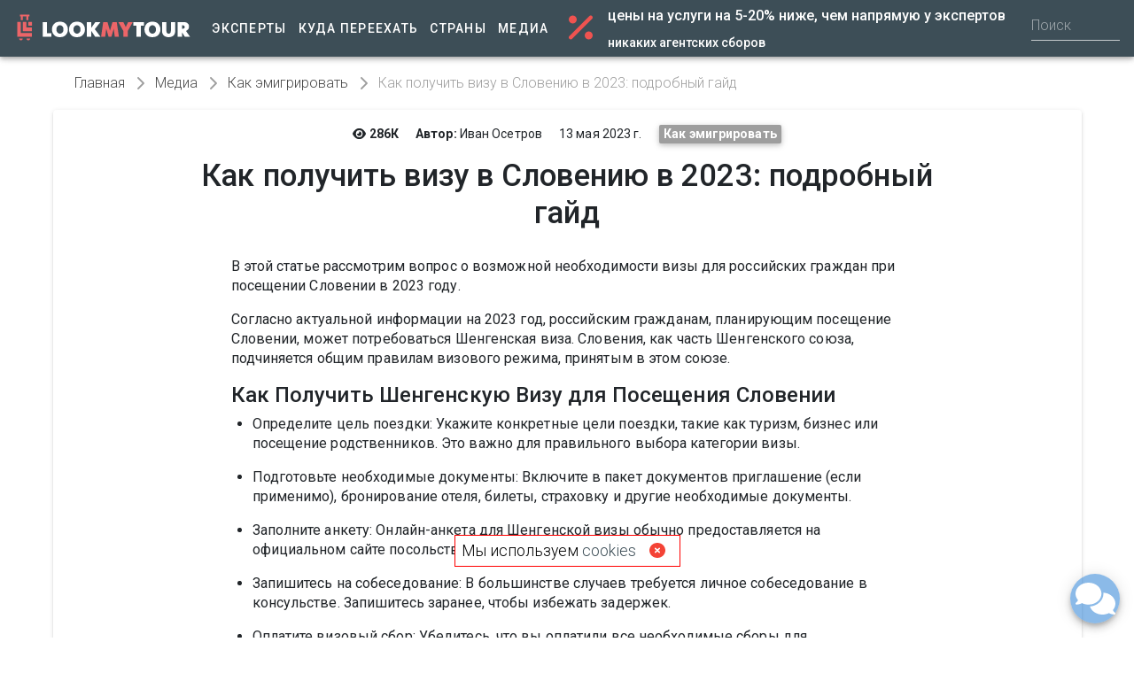

--- FILE ---
content_type: application/javascript
request_url: https://lookmytour.com/_nuxt/2f86e07.js
body_size: 2396
content:
(window.webpackJsonp=window.webpackJsonp||[]).push([[1,12,13,14],{892:function(t,e,o){"use strict";o.r(e);o(62),o(7),o(4),o(6),o(3),o(11),o(8),o(12);var n=o(2),l=o(512),r=o.n(l);function c(object,t){var e=Object.keys(object);if(Object.getOwnPropertySymbols){var o=Object.getOwnPropertySymbols(object);t&&(o=o.filter((function(t){return Object.getOwnPropertyDescriptor(object,t).enumerable}))),e.push.apply(e,o)}return e}function f(t){for(var i=1;i<arguments.length;i++){var source=null!=arguments[i]?arguments[i]:{};i%2?c(Object(source),!0).forEach((function(e){Object(n.a)(t,e,source[e])})):Object.getOwnPropertyDescriptors?Object.defineProperties(t,Object.getOwnPropertyDescriptors(source)):c(Object(source)).forEach((function(e){Object.defineProperty(t,e,Object.getOwnPropertyDescriptor(source,e))}))}return t}var d={name:"Content",props:{content:{type:Object},resources:{type:Object},town:{type:Object},country:{type:Object}},data:function(){return{hideFullText:!0}},methods:{camelize:function(text){return text?r()(text):""},toggleHideFullText:function(){this.hideFullText=!this.hideFullText}},computed:{countrySlug:function(){return this.camelize(this.content.countrySlug)},text:function(){return this.content.text.split("\x3c!-- [break] --\x3e")},gallery:function(){return this.resources.galleries[this.content.id]},infoBlock:function(){var t=this.resources.infoBlocks[this.content.id];return t?f(f({},t),{},{expert:this.resources.experts[t.expertId],businessArea:this.resources.businessAreas[t.businessAreaId],country:this.resources.countries[this.camelize(t.countrySlug)]}):{}}}},m=o(33),v=o(38),h=o.n(v),y=o(36),component=Object(m.a)(d,(function(){var t=this,e=t._self._c;return e("v-row",{attrs:{dense:""}},[e("v-col",{class:"text"===t.content.kind?"page-content--wide":"",attrs:{cols:"12"}},["text"===t.content.kind?[t.hideFullText&&t.text.length>1?[e("div",{domProps:{innerHTML:t._s(t.text[0])}}),t._v(" "),e("a",{on:{click:t.toggleHideFullText}},[t._v(t._s(t.$t("content.show_full_description")))])]:[e("div",{domProps:{innerHTML:t._s(t.text.join(""))}}),t._v(" "),t.text.length>1?e("a",{on:{click:t.toggleHideFullText}},[t._v("\n          "+t._s(t.$t("content.hide_full_description"))+"\n        ")]):t._e()]]:t._e(),t._v(" "),"info_block"===t.content.kind?e("BlockInfo",{attrs:{infoBlock:t.infoBlock}}):t._e(),t._v(" "),"gallery"===t.content.kind&&t.gallery&&t.gallery.photosCount>0?e("Gallery",{attrs:{gallery:t.gallery}}):t._e()],2)],1)}),[],!1,null,"66820c00",null);e.default=component.exports;h()(component,{BlockInfo:o(951).default,Gallery:o(952).default}),h()(component,{VCol:y.a,VRow:y.d})},903:function(t,e,o){var content=o(923);content.__esModule&&(content=content.default),"string"==typeof content&&(content=[[t.i,content,""]]),content.locals&&(t.exports=content.locals);(0,o(16).default)("b2f15218",content,!0,{sourceMap:!1})},904:function(t,e,o){var content=o(925);content.__esModule&&(content=content.default),"string"==typeof content&&(content=[[t.i,content,""]]),content.locals&&(t.exports=content.locals);(0,o(16).default)("931b9106",content,!0,{sourceMap:!1})},915:function(t,e,o){"use strict";o.r(e);o(29);var n={name:"ExpertInfoBlock",props:{infoBlock:{type:Object}},computed:{actionURI:function(){return{name:"experts-slug",params:{slug:this.infoBlock.expert.slug},query:this.filterParams}},expert:function(){return this.infoBlock.expert},image:function(){var t,e;return null!==(t=this.infoBlock.image)&&void 0!==t?t:null===(e=this.infoBlock.expert)||void 0===e?void 0:e.image},filterParams:function(){var t={};return this.infoBlock.country&&(t.country=this.infoBlock.country.slug,this.infoBlock.businessArea&&(t.service=this.infoBlock.businessArea.slug)),t}}},l=o(33),r=o(38),c=o.n(r),f=o(70),d=o(83),m=o(36),v=o(262),component=Object(l.a)(n,(function(){var t=this,e=t._self._c;return e("v-card",{staticClass:"mx-auto pb-2",style:"background-color: ".concat(t.infoBlock.backgroundColor),attrs:{"max-width":"800",elevation:"5",rounded:""}},[e("v-card-title",{staticClass:"justify-center text-center",style:"color: ".concat(t.infoBlock.titleColor)},[t._v("\n    "+t._s(t.infoBlock.title)+"\n  ")]),t._v(" "),e("v-card-text",[e("v-row",{attrs:{dense:""}},[e("v-col",{staticClass:"d-flex align-center justify-center",attrs:{cols:"12",md:"3",sm:"12"}},[e("v-img",{staticClass:"img-fluid hovered rounded info-image",attrs:{"aspect-ratio":t.image.square.ratio,src:t.image.square.url,"lazy-src":t.image.square.url,title:t.expert.name,height:"100%",width:"100%",contain:"",eager:""}})],1),t._v(" "),e("v-col",{staticClass:"d-flex align-center justify-center pl-4",style:"color: ".concat(t.infoBlock.textColor),attrs:{cols:"12",md:"9",sm:"12"},domProps:{innerHTML:t._s(t.infoBlock.text)}})],1)],1),t._v(" "),e("v-card-actions",{staticClass:"justify-center"},[e("v-btn",{attrs:{color:t.infoBlock.actionColor,to:t.localePath(t.actionURI),dark:t.infoBlock.actionWhiteText,nuxt:""}},[t._v(t._s(t.infoBlock.actionText)+"\n    ")])],1)],1)}),[],!1,null,null,null);e.default=component.exports;c()(component,{VBtn:f.a,VCard:d.a,VCardActions:d.b,VCardText:d.d,VCardTitle:d.e,VCol:m.a,VImg:v.a,VRow:m.d})},916:function(t,e,o){"use strict";o.r(e);var n={name:"ExpertSearchInfoBlock",props:{infoBlock:{type:Object}},methods:{},computed:{actionURI:function(){return this.infoBlock.country&&this.infoBlock.businessArea?{name:"experts-countries-slug-service",params:{slug:this.infoBlock.country.slug,service:this.infoBlock.businessArea.slug}}:this.infoBlock.country?{name:"experts-countries-slug",params:{slug:this.infoBlock.country.slug}}:{}},image:function(){var t,e;return null!==(t=this.infoBlock.image)&&void 0!==t?t:null===(e=this.infoBlock.expert)||void 0===e?void 0:e.image}}},l=o(33),r=o(38),c=o.n(r),f=o(70),d=o(83),m=o(36),v=o(262),component=Object(l.a)(n,(function(){var t=this,e=t._self._c;return e("v-card",{staticClass:"mx-auto pb-2",style:"background-color: ".concat(t.infoBlock.backgroundColor),attrs:{"max-width":"800",elevation:"5",rounded:""}},[e("v-card-title",{staticClass:"justify-center text-center",style:"color: ".concat(t.infoBlock.titleColor)},[t._v("\n    "+t._s(t.infoBlock.title)+"\n  ")]),t._v(" "),e("v-card-text",[t.image?e("v-row",{attrs:{dense:""}},[e("v-col",{staticClass:"d-flex align-center justify-center",attrs:{cols:"12",md:"3",sm:"12"}},[e("v-img",{staticClass:"img-fluid hovered rounded info-image",attrs:{"aspect-ratio":t.image.square.ratio,src:t.image.square.url,"lazy-src":t.image.square.url,title:t.infoBlock.title,height:"100%",width:"100%",contain:"",eager:""}})],1),t._v(" "),e("v-col",{staticClass:"d-flex align-center justify-center pl-4",style:"color: ".concat(t.infoBlock.textColor),attrs:{cols:"12",md:"9",sm:"12"},domProps:{innerHTML:t._s(t.infoBlock.text)}})],1):e("v-row",{attrs:{dense:""}},[e("v-col",{staticClass:"d-flex mx-auto align-center justify-center",attrs:{cols:"12",sm:"12",md:"10"},domProps:{innerHTML:t._s(t.infoBlock.text)}})],1)],1),t._v(" "),e("v-card-actions",{staticClass:"justify-center"},[e("v-btn",{attrs:{color:t.infoBlock.actionColor,to:t.localePath(t.actionURI),dark:t.infoBlock.actionWhiteText,nuxt:""}},[t._v(t._s(t.infoBlock.actionText)+"\n    ")])],1)],1)}),[],!1,null,null,null);e.default=component.exports;c()(component,{VBtn:f.a,VCard:d.a,VCardActions:d.b,VCardText:d.d,VCardTitle:d.e,VCol:m.a,VImg:v.a,VRow:m.d})},917:function(t,e,o){"use strict";o.r(e);o(854);var n={name:"Slider",props:{gallery:{type:Object}}},l=o(33),r=o(38),c=o.n(r),f=o(369),component=Object(l.a)(n,(function(){var t=this,e=t._self._c;return e("div",{staticClass:"mt-2 mb-2"},[t.$vuetify.breakpoint.mobile?t._e():e("v-carousel",{attrs:{"hide-delimiters":""}},t._l(this.gallery.photos,(function(t,o){return e("v-carousel-item",{key:"image-".concat(o)},[e("img",{directives:[{name:"lazy",rawName:"v-lazy",value:t.file.big.url,expression:"photo.file.big.url"}],staticClass:"img-fluid content-images__img",attrs:{alt:t.title}})])})),1),t._v(" "),t.$vuetify.breakpoint.mobile?e("v-carousel",{attrs:{"hide-delimiters":"",height:"320"}},t._l(this.gallery.photos,(function(t,o){return e("v-carousel-item",{key:"image-".concat(o)},[e("img",{directives:[{name:"lazy",rawName:"v-lazy",value:t.file.mobile.url,expression:"photo.file.mobile.url"}],staticClass:"img-fluid content-images__img",attrs:{alt:t.title}})])})),1):t._e()],1)}),[],!1,null,"35fd4957",null);e.default=component.exports;c()(component,{VCarousel:f.a,VCarouselItem:f.b})},922:function(t,e,o){"use strict";o(903)},923:function(t,e,o){var n=o(15)((function(i){return i[1]}));n.push([t.i,".info-block .v-card__text,.info-block .v-card__title{word-break:break-word}.info-block .v-card__title{font-size:1.4em}.info-block .v-card__text{font-size:1.1em;line-height:1.4em;text-align:left}.info-block .v-card__actions .theme--light{color:#000!important}.info-block .v-card__actions .theme--light:hover{color:#000!important}.info-block .v-card__actions .theme--dark{color:#fff!important}.info-block .v-card__actions .theme--dark:hover{color:#fff!important}@media(max-width:768px){.info-block .v-card__title{font-size:1.2em}.info-block .v-card__text{font-size:1.1em;line-height:1.2em;text-align:left}.info-block .info-image{margin-bottom:.75em}}",""]),n.locals={},t.exports=n},924:function(t,e,o){"use strict";o(904)},925:function(t,e,o){var n=o(15)((function(i){return i[1]}));n.push([t.i,".content-images[data-v-1af44216]{margin-left:0;margin-right:0;position:relative;height:0}.content-images__img[data-v-1af44216]{position:absolute;top:0;left:0;max-width:100%;height:auto;vertical-align:middle}.content-images .full-screen-img[data-v-1af44216]{text-align:center}.content-images .full-screen-img img[data-v-1af44216]{max-width:85%}@media(max-width:577px){.mobile-wide-image[data-v-1af44216]{margin-left:-20px;margin-right:-20px}}@media(min-width:768px){.lookmytour .content-images__img[data-v-1af44216]:hover{cursor:zoom-in}}",""]),n.locals={},t.exports=n},951:function(t,e,o){"use strict";o.r(e);var n=o(915),l=o(916),r={name:"BlockInfo",props:{infoBlock:{type:Object}},computed:{componentName:function(){return{expert:n.default,expert_search:l.default}[this.infoBlock.kind]}}},c=(o(922),o(33)),component=Object(c.a)(r,(function(){var t=this;return(0,t._self._c)(t.componentName,{tag:"component",staticClass:"mt-2 mb-4 info-block",attrs:{infoBlock:t.infoBlock}})}),[],!1,null,null,null);e.default=component.exports},952:function(t,e,o){"use strict";o.r(e);o(854),o(17);var n={name:"Gallery",props:{gallery:{type:Object,required:!0}},data:function(){return{overlay:!1}},methods:{isSlider:function(){return this.gallery.photosCount>1},openOverlay:function(){this.$vuetify.breakpoint.mobile||(this.overlay=!0)},hideOverlay:function(){this.overlay&&(this.overlay=!1)},calculatePadding:function(t,caption){var e=this.$vuetify.breakpoint.mobile?t.mobile.ratio:t.big.ratio,o=this.$vuetify.breakpoint.mobile?110:100;return{paddingTop:"calc(".concat(e," * ").concat(o,"%)")}}},computed:{photo:function(){return this.gallery.photos[0]}}},l=(o(924),o(33)),r=o(38),c=o.n(r),f=o(36),d=o(270),m=o(376),v=o.n(m),h=o(105),component=Object(l.a)(n,(function(){var t=this,e=t._self._c;return t.isSlider(t.gallery)?e("Slider",{staticClass:"mobile-wide-image",attrs:{gallery:t.gallery}}):e("v-row",{class:"content-images mobile-wide-image mt-1 mb-".concat(t.photo.title?4:0),style:t.calculatePadding(t.photo.file,t.photo.title)},[e("v-col",{staticClass:"p-0",attrs:{cols:"12"}},[e("img",{directives:[{name:"lazy",rawName:"v-lazy",value:t.photo.file.mobile.url,expression:"photo.file.mobile.url"}],staticClass:"img-fluid content-images__img hovered",attrs:{"data-srcset":t.photo.file.mobile.url+" 576w, "+t.photo.file.big.url+" 577w",sizes:"576vw",alt:t.photo.title},on:{click:t.openOverlay}}),t._v(" "),e("v-overlay",{staticClass:"full-screen-img",attrs:{value:t.overlay,"z-index":"10"}},[e("img",{directives:[{name:"lazy",rawName:"v-lazy",value:t.photo.file.desktop.url,expression:"photo.file.desktop.url"},{name:"click-outside",rawName:"v-click-outside",value:t.hideOverlay,expression:"hideOverlay"}],attrs:{alt:t.photo.title},on:{click:t.hideOverlay}})])],1),t._v(" "),e("v-col",{staticClass:"p-0 pt-1",attrs:{cols:"12"}},[t.photo.title?e("div",{staticClass:"img-caption"},[t._v(t._s(t.photo.title))]):t._e()])],1)}),[],!1,null,"1af44216",null);e.default=component.exports;c()(component,{Slider:o(917).default}),c()(component,{VCol:f.a,VOverlay:d.a,VRow:f.d}),v()(component,{ClickOutside:h.a})}}]);

--- FILE ---
content_type: application/javascript
request_url: https://lookmytour.com/_nuxt/a90ebf4.js
body_size: 5568
content:
(window.webpackJsonp=window.webpackJsonp||[]).push([[52,19,53,55,56],{848:function(t,n){t.exports=function(t){var n=typeof t;return null!=t&&("object"==n||"function"==n)}},849:function(t,n,e){var r=e(850),o=e(866),f=e(867),c=r?r.toStringTag:void 0;t.exports=function(t){return null==t?void 0===t?"[object Undefined]":"[object Null]":c&&c in Object(t)?o(t):f(t)}},850:function(t,n,e){var r=e(864).Symbol;t.exports=r},851:function(t,n,e){t.exports=function(){"use strict";var t=1e3,n=6e4,e=36e5,r="millisecond",i="second",s="minute",u="hour",a="day",o="week",f="month",c="quarter",h="year",l="date",d="Invalid Date",m=/^(\d{4})[-/]?(\d{1,2})?[-/]?(\d{0,2})[Tt\s]*(\d{1,2})?:?(\d{1,2})?:?(\d{1,2})?[.:]?(\d+)?$/,v=/\[([^\]]+)]|Y{1,4}|M{1,4}|D{1,2}|d{1,4}|H{1,2}|h{1,2}|a|A|m{1,2}|s{1,2}|Z{1,2}|SSS/g,$={name:"en",weekdays:"Sunday_Monday_Tuesday_Wednesday_Thursday_Friday_Saturday".split("_"),months:"January_February_March_April_May_June_July_August_September_October_November_December".split("_"),ordinal:function(t){var n=["th","st","nd","rd"],e=t%100;return"["+t+(n[(e-20)%10]||n[e]||n[0])+"]"}},_=function(t,n,e){var r=String(t);return!r||r.length>=n?t:""+Array(n+1-r.length).join(e)+t},M={s:_,z:function(t){var n=-t.utcOffset(),e=Math.abs(n),r=Math.floor(e/60),i=e%60;return(n<=0?"+":"-")+_(r,2,"0")+":"+_(i,2,"0")},m:function t(n,e){if(n.date()<e.date())return-t(e,n);var r=12*(e.year()-n.year())+(e.month()-n.month()),i=n.clone().add(r,f),s=e-i<0,u=n.clone().add(r+(s?-1:1),f);return+(-(r+(e-i)/(s?i-u:u-i))||0)},a:function(t){return t<0?Math.ceil(t)||0:Math.floor(t)},p:function(t){return{M:f,y:h,w:o,d:a,D:l,h:u,m:s,s:i,ms:r,Q:c}[t]||String(t||"").toLowerCase().replace(/s$/,"")},u:function(t){return void 0===t}},g="en",y={};y[g]=$;var p=function(t){return t instanceof O},D=function t(n,e,r){var i;if(!n)return g;if("string"==typeof n){var s=n.toLowerCase();y[s]&&(i=s),e&&(y[s]=e,i=s);var u=n.split("-");if(!i&&u.length>1)return t(u[0])}else{var a=n.name;y[a]=n,i=a}return!r&&i&&(g=i),i||!r&&g},S=function(t,n){if(p(t))return t.clone();var e="object"==typeof n?n:{};return e.date=t,e.args=arguments,new O(e)},Y=M;Y.l=D,Y.i=p,Y.w=function(t,n){return S(t,{locale:n.$L,utc:n.$u,x:n.$x,$offset:n.$offset})};var O=function(){function $(t){this.$L=D(t.locale,null,!0),this.parse(t)}var _=$.prototype;return _.parse=function(t){this.$d=function(t){var n=t.date,e=t.utc;if(null===n)return new Date(NaN);if(Y.u(n))return new Date;if(n instanceof Date)return new Date(n);if("string"==typeof n&&!/Z$/i.test(n)){var r=n.match(m);if(r){var i=r[2]-1||0,s=(r[7]||"0").substring(0,3);return e?new Date(Date.UTC(r[1],i,r[3]||1,r[4]||0,r[5]||0,r[6]||0,s)):new Date(r[1],i,r[3]||1,r[4]||0,r[5]||0,r[6]||0,s)}}return new Date(n)}(t),this.$x=t.x||{},this.init()},_.init=function(){var t=this.$d;this.$y=t.getFullYear(),this.$M=t.getMonth(),this.$D=t.getDate(),this.$W=t.getDay(),this.$H=t.getHours(),this.$m=t.getMinutes(),this.$s=t.getSeconds(),this.$ms=t.getMilliseconds()},_.$utils=function(){return Y},_.isValid=function(){return!(this.$d.toString()===d)},_.isSame=function(t,n){var e=S(t);return this.startOf(n)<=e&&e<=this.endOf(n)},_.isAfter=function(t,n){return S(t)<this.startOf(n)},_.isBefore=function(t,n){return this.endOf(n)<S(t)},_.$g=function(t,n,e){return Y.u(t)?this[n]:this.set(e,t)},_.unix=function(){return Math.floor(this.valueOf()/1e3)},_.valueOf=function(){return this.$d.getTime()},_.startOf=function(t,n){var e=this,r=!!Y.u(n)||n,c=Y.p(t),d=function(t,n){var i=Y.w(e.$u?Date.UTC(e.$y,n,t):new Date(e.$y,n,t),e);return r?i:i.endOf(a)},m=function(t,n){return Y.w(e.toDate()[t].apply(e.toDate("s"),(r?[0,0,0,0]:[23,59,59,999]).slice(n)),e)},v=this.$W,$=this.$M,_=this.$D,M="set"+(this.$u?"UTC":"");switch(c){case h:return r?d(1,0):d(31,11);case f:return r?d(1,$):d(0,$+1);case o:var g=this.$locale().weekStart||0,y=(v<g?v+7:v)-g;return d(r?_-y:_+(6-y),$);case a:case l:return m(M+"Hours",0);case u:return m(M+"Minutes",1);case s:return m(M+"Seconds",2);case i:return m(M+"Milliseconds",3);default:return this.clone()}},_.endOf=function(t){return this.startOf(t,!1)},_.$set=function(t,n){var e,o=Y.p(t),c="set"+(this.$u?"UTC":""),d=(e={},e[a]=c+"Date",e[l]=c+"Date",e[f]=c+"Month",e[h]=c+"FullYear",e[u]=c+"Hours",e[s]=c+"Minutes",e[i]=c+"Seconds",e[r]=c+"Milliseconds",e)[o],m=o===a?this.$D+(n-this.$W):n;if(o===f||o===h){var v=this.clone().set(l,1);v.$d[d](m),v.init(),this.$d=v.set(l,Math.min(this.$D,v.daysInMonth())).$d}else d&&this.$d[d](m);return this.init(),this},_.set=function(t,n){return this.clone().$set(t,n)},_.get=function(t){return this[Y.p(t)]()},_.add=function(r,c){var l,d=this;r=Number(r);var m=Y.p(c),v=function(t){var n=S(d);return Y.w(n.date(n.date()+Math.round(t*r)),d)};if(m===f)return this.set(f,this.$M+r);if(m===h)return this.set(h,this.$y+r);if(m===a)return v(1);if(m===o)return v(7);var $=(l={},l[s]=n,l[u]=e,l[i]=t,l)[m]||1,_=this.$d.getTime()+r*$;return Y.w(_,this)},_.subtract=function(t,n){return this.add(-1*t,n)},_.format=function(t){var n=this,e=this.$locale();if(!this.isValid())return e.invalidDate||d;var r=t||"YYYY-MM-DDTHH:mm:ssZ",i=Y.z(this),s=this.$H,u=this.$m,a=this.$M,o=e.weekdays,f=e.months,c=function(t,e,i,s){return t&&(t[e]||t(n,r))||i[e].slice(0,s)},h=function(t){return Y.s(s%12||12,t,"0")},l=e.meridiem||function(t,n,e){var r=t<12?"AM":"PM";return e?r.toLowerCase():r},m={YY:String(this.$y).slice(-2),YYYY:this.$y,M:a+1,MM:Y.s(a+1,2,"0"),MMM:c(e.monthsShort,a,f,3),MMMM:c(f,a),D:this.$D,DD:Y.s(this.$D,2,"0"),d:String(this.$W),dd:c(e.weekdaysMin,this.$W,o,2),ddd:c(e.weekdaysShort,this.$W,o,3),dddd:o[this.$W],H:String(s),HH:Y.s(s,2,"0"),h:h(1),hh:h(2),a:l(s,u,!0),A:l(s,u,!1),m:String(u),mm:Y.s(u,2,"0"),s:String(this.$s),ss:Y.s(this.$s,2,"0"),SSS:Y.s(this.$ms,3,"0"),Z:i};return r.replace(v,(function(t,n){return n||m[t]||i.replace(":","")}))},_.utcOffset=function(){return 15*-Math.round(this.$d.getTimezoneOffset()/15)},_.diff=function(r,l,d){var m,v=Y.p(l),$=S(r),_=($.utcOffset()-this.utcOffset())*n,M=this-$,g=Y.m(this,$);return g=(m={},m[h]=g/12,m[f]=g,m[c]=g/3,m[o]=(M-_)/6048e5,m[a]=(M-_)/864e5,m[u]=M/e,m[s]=M/n,m[i]=M/t,m)[v]||M,d?g:Y.a(g)},_.daysInMonth=function(){return this.endOf(f).$D},_.$locale=function(){return y[this.$L]},_.locale=function(t,n){if(!t)return this.$L;var e=this.clone(),r=D(t,n,!0);return r&&(e.$L=r),e},_.clone=function(){return Y.w(this.$d,this)},_.toDate=function(){return new Date(this.valueOf())},_.toJSON=function(){return this.isValid()?this.toISOString():null},_.toISOString=function(){return this.$d.toISOString()},_.toString=function(){return this.$d.toUTCString()},$}(),x=O.prototype;return S.prototype=x,[["$ms",r],["$s",i],["$m",s],["$H",u],["$W",a],["$M",f],["$y",h],["$D",l]].forEach((function(t){x[t[1]]=function(n){return this.$g(n,t[0],t[1])}})),S.extend=function(t,n){return t.$i||(t(n,O,S),t.$i=!0),S},S.locale=D,S.isDayjs=p,S.unix=function(t){return S(1e3*t)},S.en=y[g],S.Ls=y,S.p={},S}()},854:function(t,n,e){"use strict";var r=e(10),o=e(264);r({target:"String",proto:!0,forced:e(265)("big")},{big:function(){return o(this,"big","","")}})},858:function(t,n,e){var r=e(859),o=e(860),f=e(870),c=Math.ceil,h=Math.max;t.exports=function(t,n,e){n=(e?o(t,n,e):void 0===n)?1:h(f(n),0);var l=null==t?0:t.length;if(!l||n<1)return[];for(var d=0,m=0,v=Array(c(l/n));d<l;)v[m++]=r(t,d,d+=n);return v}},859:function(t,n){t.exports=function(t,n,e){var r=-1,o=t.length;n<0&&(n=-n>o?0:o+n),(e=e>o?o:e)<0&&(e+=o),o=n>e?0:e-n>>>0,n>>>=0;for(var f=Array(o);++r<o;)f[r]=t[r+n];return f}},860:function(t,n,e){var r=e(861),o=e(862),f=e(869),c=e(848);t.exports=function(t,n,object){if(!c(object))return!1;var e=typeof n;return!!("number"==e?o(object)&&f(n,object.length):"string"==e&&n in object)&&r(object[n],t)}},861:function(t,n){t.exports=function(t,n){return t===n||t!=t&&n!=n}},862:function(t,n,e){var r=e(863),o=e(868);t.exports=function(t){return null!=t&&o(t.length)&&!r(t)}},863:function(t,n,e){var r=e(849),o=e(848);t.exports=function(t){if(!o(t))return!1;var n=r(t);return"[object Function]"==n||"[object GeneratorFunction]"==n||"[object AsyncFunction]"==n||"[object Proxy]"==n}},864:function(t,n,e){var r=e(865),o="object"==typeof self&&self&&self.Object===Object&&self,f=r||o||Function("return this")();t.exports=f},865:function(t,n,e){(function(n){var e="object"==typeof n&&n&&n.Object===Object&&n;t.exports=e}).call(this,e(112))},866:function(t,n,e){var r=e(850),o=Object.prototype,f=o.hasOwnProperty,c=o.toString,h=r?r.toStringTag:void 0;t.exports=function(t){var n=f.call(t,h),e=t[h];try{t[h]=void 0;var r=!0}catch(t){}var o=c.call(t);return r&&(n?t[h]=e:delete t[h]),o}},867:function(t,n){var e=Object.prototype.toString;t.exports=function(t){return e.call(t)}},868:function(t,n){t.exports=function(t){return"number"==typeof t&&t>-1&&t%1==0&&t<=9007199254740991}},869:function(t,n){var e=/^(?:0|[1-9]\d*)$/;t.exports=function(t,n){var r=typeof t;return!!(n=null==n?9007199254740991:n)&&("number"==r||"symbol"!=r&&e.test(t))&&t>-1&&t%1==0&&t<n}},870:function(t,n,e){var r=e(871);t.exports=function(t){var n=r(t),e=n%1;return n==n?e?n-e:n:0}},871:function(t,n,e){var r=e(872),o=1/0;t.exports=function(t){return t?(t=r(t))===o||t===-1/0?17976931348623157e292*(t<0?-1:1):t==t?t:0:0===t?t:0}},872:function(t,n,e){var r=e(873),o=e(848),f=e(875),c=/^[-+]0x[0-9a-f]+$/i,h=/^0b[01]+$/i,l=/^0o[0-7]+$/i,d=parseInt;t.exports=function(t){if("number"==typeof t)return t;if(f(t))return NaN;if(o(t)){var n="function"==typeof t.valueOf?t.valueOf():t;t=o(n)?n+"":n}if("string"!=typeof t)return 0===t?t:+t;t=r(t);var e=h.test(t);return e||l.test(t)?d(t.slice(2),e?2:8):c.test(t)?NaN:+t}},873:function(t,n,e){var r=e(874),o=/^\s+/;t.exports=function(t){return t?t.slice(0,r(t)+1).replace(o,""):t}},874:function(t,n){var e=/\s/;t.exports=function(t){for(var n=t.length;n--&&e.test(t.charAt(n)););return n}},875:function(t,n,e){var r=e(849),o=e(876);t.exports=function(t){return"symbol"==typeof t||o(t)&&"[object Symbol]"==r(t)}},876:function(t,n){t.exports=function(t){return null!=t&&"object"==typeof t}},877:function(t,n,e){t.exports=function(){"use strict";var t="minute",i=/[+-]\d\d(?::?\d\d)?/g,n=/([+-]|\d\d)/g;return function(s,e,r){var u=e.prototype;r.utc=function(t){return new e({date:t,utc:!0,args:arguments})},u.utc=function(i){var n=r(this.toDate(),{locale:this.$L,utc:!0});return i?n.add(this.utcOffset(),t):n},u.local=function(){return r(this.toDate(),{locale:this.$L,utc:!1})};var o=u.parse;u.parse=function(t){t.utc&&(this.$u=!0),this.$utils().u(t.$offset)||(this.$offset=t.$offset),o.call(this,t)};var f=u.init;u.init=function(){if(this.$u){var t=this.$d;this.$y=t.getUTCFullYear(),this.$M=t.getUTCMonth(),this.$D=t.getUTCDate(),this.$W=t.getUTCDay(),this.$H=t.getUTCHours(),this.$m=t.getUTCMinutes(),this.$s=t.getUTCSeconds(),this.$ms=t.getUTCMilliseconds()}else f.call(this)};var a=u.utcOffset;u.utcOffset=function(s,e){var r=this.$utils().u;if(r(s))return this.$u?0:r(this.$offset)?a.call(this):this.$offset;if("string"==typeof s&&(s=function(t){void 0===t&&(t="");var s=t.match(i);if(!s)return null;var e=(""+s[0]).match(n)||["-",0,0],r=e[0],u=60*+e[1]+ +e[2];return 0===u?0:"+"===r?u:-u}(s),null===s))return this;var u=Math.abs(s)<=16?60*s:s,o=this;if(e)return o.$offset=u,o.$u=0===s,o;if(0!==s){var f=this.$u?this.toDate().getTimezoneOffset():-1*this.utcOffset();(o=this.local().add(u+f,t)).$offset=u,o.$x.$localOffset=f}else o=this.utc();return o};var c=u.format;u.format=function(t){var i=t||(this.$u?"YYYY-MM-DDTHH:mm:ss[Z]":"");return c.call(this,i)},u.valueOf=function(){var t=this.$utils().u(this.$offset)?0:this.$offset+(this.$x.$localOffset||this.$d.getTimezoneOffset());return this.$d.valueOf()-6e4*t},u.isUTC=function(){return!!this.$u},u.toISOString=function(){return this.toDate().toISOString()},u.toString=function(){return this.toDate().toUTCString()};var h=u.toDate;u.toDate=function(t){return"s"===t&&this.$offset?r(this.format("YYYY-MM-DD HH:mm:ss:SSS")).toDate():h.call(this)};var l=u.diff;u.diff=function(t,i,n){if(t&&this.$u===t.$u)return l.call(this,t,i,n);var s=this.local(),e=r(t).local();return l.call(s,e,i,n)}}}()},878:function(t,n,e){t.exports=function(){"use strict";var t={year:0,month:1,day:2,hour:3,minute:4,second:5},n={};return function(e,i,r){var o,a=function(t,e,i){void 0===i&&(i={});var r=new Date(t),o=function(t,e){void 0===e&&(e={});var i=e.timeZoneName||"short",r=t+"|"+i,o=n[r];return o||(o=new Intl.DateTimeFormat("en-US",{hour12:!1,timeZone:t,year:"numeric",month:"2-digit",day:"2-digit",hour:"2-digit",minute:"2-digit",second:"2-digit",timeZoneName:i}),n[r]=o),o}(e,i);return o.formatToParts(r)},u=function(n,e){for(var i=a(n,e),o=[],u=0;u<i.length;u+=1){var f=i[u],s=f.type,c=f.value,h=t[s];h>=0&&(o[h]=parseInt(c,10))}var l=o[3],d=24===l?0:l,m=o[0]+"-"+o[1]+"-"+o[2]+" "+d+":"+o[4]+":"+o[5]+":000",v=+n;return(r.utc(m).valueOf()-(v-=v%1e3))/6e4},f=i.prototype;f.tz=function(t,n){void 0===t&&(t=o);var e=this.utcOffset(),i=this.toDate(),a=i.toLocaleString("en-US",{timeZone:t}),u=Math.round((i-new Date(a))/1e3/60),f=r(a).$set("millisecond",this.$ms).utcOffset(15*-Math.round(i.getTimezoneOffset()/15)-u,!0);if(n){var s=f.utcOffset();f=f.add(e-s,"minute")}return f.$x.$timezone=t,f},f.offsetName=function(t){var n=this.$x.$timezone||r.tz.guess(),e=a(this.valueOf(),n,{timeZoneName:t}).find((function(t){return"timezonename"===t.type.toLowerCase()}));return e&&e.value};var s=f.startOf;f.startOf=function(t,n){if(!this.$x||!this.$x.$timezone)return s.call(this,t,n);var e=r(this.format("YYYY-MM-DD HH:mm:ss:SSS"));return s.call(e,t,n).tz(this.$x.$timezone,!0)},r.tz=function(t,n,e){var i=e&&n,a=e||n||o,f=u(+r(),a);if("string"!=typeof t)return r(t).tz(a);var s=function(t,n,e){var i=t-60*n*1e3,r=u(i,e);if(n===r)return[i,n];var o=u(i-=60*(r-n)*1e3,e);return r===o?[i,r]:[t-60*Math.min(r,o)*1e3,Math.max(r,o)]}(r.utc(t,i).valueOf(),f,a),c=s[0],h=s[1],l=r(c).utcOffset(h);return l.$x.$timezone=a,l},r.tz.guess=function(){return Intl.DateTimeFormat().resolvedOptions().timeZone},r.tz.setDefault=function(t){o=t}}}()},879:function(t,n,e){t.exports=function(){"use strict";var t={LTS:"h:mm:ss A",LT:"h:mm A",L:"MM/DD/YYYY",LL:"MMMM D, YYYY",LLL:"MMMM D, YYYY h:mm A",LLLL:"dddd, MMMM D, YYYY h:mm A"};return function(n,e,r){var o=e.prototype,i=o.format;r.en.formats=t,o.format=function(n){void 0===n&&(n="YYYY-MM-DDTHH:mm:ssZ");var e=this.$locale().formats,r=function(n,e){return n.replace(/(\[[^\]]+])|(LTS?|l{1,4}|L{1,4})/g,(function(n,r,o){var i=o&&o.toUpperCase();return r||e[o]||t[o]||e[i].replace(/(\[[^\]]+])|(MMMM|MM|DD|dddd)/g,(function(t,n,e){return n||e.slice(1)}))}))}(n,void 0===e?{}:e);return i.call(this,r)}}}()},880:function(t,n,e){t.exports=function(t){"use strict";function n(t){return t&&"object"==typeof t&&"default"in t?t:{default:t}}var e=n(t),r="января_февраля_марта_апреля_мая_июня_июля_августа_сентября_октября_ноября_декабря".split("_"),s="январь_февраль_март_апрель_май_июнь_июль_август_сентябрь_октябрь_ноябрь_декабрь".split("_"),o="янв._февр._мар._апр._мая_июня_июля_авг._сент._окт._нояб._дек.".split("_"),f="янв._февр._март_апр._май_июнь_июль_авг._сент._окт._нояб._дек.".split("_"),i=/D[oD]?(\[[^[\]]*\]|\s)+MMMM?/;function c(t,n,e){var r,s;return"m"===e?n?"минута":"минуту":t+" "+(r=+t,s={mm:n?"минута_минуты_минут":"минуту_минуты_минут",hh:"час_часа_часов",dd:"день_дня_дней",MM:"месяц_месяца_месяцев",yy:"год_года_лет"}[e].split("_"),r%10==1&&r%100!=11?s[0]:r%10>=2&&r%10<=4&&(r%100<10||r%100>=20)?s[1]:s[2])}var u=function(t,n){return i.test(n)?r[t.month()]:s[t.month()]};u.s=s,u.f=r;var a=function(t,n){return i.test(n)?o[t.month()]:f[t.month()]};a.s=f,a.f=o;var h={name:"ru",weekdays:"воскресенье_понедельник_вторник_среда_четверг_пятница_суббота".split("_"),weekdaysShort:"вск_пнд_втр_срд_чтв_птн_сбт".split("_"),weekdaysMin:"вс_пн_вт_ср_чт_пт_сб".split("_"),months:u,monthsShort:a,weekStart:1,yearStart:4,formats:{LT:"H:mm",LTS:"H:mm:ss",L:"DD.MM.YYYY",LL:"D MMMM YYYY г.",LLL:"D MMMM YYYY г., H:mm",LLLL:"dddd, D MMMM YYYY г., H:mm"},relativeTime:{future:"через %s",past:"%s назад",s:"несколько секунд",m:c,mm:c,h:"час",hh:c,d:"день",dd:c,M:"месяц",MM:c,y:"год",yy:c},ordinal:function(t){return t},meridiem:function(t){return t<4?"ночи":t<12?"утра":t<17?"дня":"вечера"}};return e.default.locale(h,null,!0),h}(e(851))},881:function(t,n,e){t.exports=function(){"use strict";return{name:"en",weekdays:"Sunday_Monday_Tuesday_Wednesday_Thursday_Friday_Saturday".split("_"),months:"January_February_March_April_May_June_July_August_September_October_November_December".split("_"),ordinal:function(t){var n=["th","st","nd","rd"],e=t%100;return"["+t+(n[(e-20)%10]||n[e]||n[0])+"]"}}}()}}]);

--- FILE ---
content_type: application/javascript
request_url: https://lookmytour.com/_nuxt/04e56ea.js
body_size: 3449
content:
(window.webpackJsonp=window.webpackJsonp||[]).push([[44,7,17,30],{852:function(t,e,r){"use strict";e.a=function(data){var t,code=null==data||null===(t=data.error)||void 0===t?void 0:t.code;if(code){var e="Unknown error";throw 404===code&&(e="Resource not found"),500===code&&(e="Server error"),this.$nuxt.error({statusCode:code,message:e}),new Error(e)}return data}},853:function(t,e,r){var content=r(883);content.__esModule&&(content=content.default),"string"==typeof content&&(content=[[t.i,content,""]]),content.locals&&(t.exports=content.locals);(0,r(16).default)("1b3fc2fa",content,!0,{sourceMap:!1})},855:function(t,e,r){"use strict";r.r(e);r(21);var n={name:"ViewsCounter",props:{counter:{type:Number}}},o=r(33),l=r(38),c=r.n(l),d=r(371),component=Object(o.a)(n,(function(){var t=this,e=t._self._c;return e("v-tooltip",{attrs:{top:""},scopedSlots:t._u([{key:"activator",fn:function(r){var n=r.on,o=r.attrs;return[e("span",t._g(t._b({staticClass:"cursor-help"},"span",o,!1),n),[e("font-awesome-icon",{attrs:{icon:"eye"}}),t._v(" "),e("strong",[t._v("\n        "+t._s(t.counter>1e3?"".concat(Math.round(t.counter/1e3),"К"):t.counter))])],1)]}}])},[t._v(" "),e("span",[t._v("Просмотры")])])}),[],!1,null,null,null);e.default=component.exports;c()(component,{VTooltip:d.a})},856:function(t,e,r){"use strict";var n=r(851),o=r.n(n),l=r(877),c=r.n(l),d=r(878),v=r.n(d),m=r(879),f=r.n(m);r(880),r(881);o.a.extend(c.a),o.a.extend(v.a),o.a.extend(f.a),o.a.locale("ru"),o.a.tz.setDefault("Europe/Moscow"),e.a=o.a},882:function(t,e,r){"use strict";r(853)},883:function(t,e,r){var n=r(15)((function(i){return i[1]}));n.push([t.i,".articles-block .article-title{color:#484848}.articles-block a{text-decoration:none}",""]),n.locals={},t.exports=n},884:function(t,e,r){"use strict";r.r(e);var n=r(856),o={name:"BlockArticles",props:{groupedArticles:{type:Array},short:{type:Boolean,default:!1}},methods:{getArticleDate:function(t){return Object(n.a)(1e3*t).locale(this.$i18n.locale).format("LL")}}},l=(r(882),r(33)),c=r(38),d=r.n(c),v=r(36),component=Object(l.a)(o,(function(){var t=this,e=t._self._c;return e("v-container",{staticClass:"articles-block container-centred",class:{"pl-0":t.short}},t._l(t.groupedArticles,(function(r,n){return e("v-row",{key:"articleGroup-"+n},t._l(r,(function(article){return e("v-col",{key:"article-"+article.slug,class:{"ml-0":0===n},attrs:{cols:"12",sm:"6",md:"4"}},[article.image?e("div",{staticClass:"view overlay rounded-lg elevation-2 mb-4"},[e("nuxt-link",{attrs:{to:t.localePath({name:"articles-slug",params:{slug:article.slug}})}},[e("picture",[e("source",{attrs:{media:"(min-width: 576px)",srcset:article.image.block}}),t._v(" "),e("img",{directives:[{name:"lazy",rawName:"v-lazy",value:article.image.blockMobile,expression:"article.image.blockMobile"}],staticClass:"img-fluid",attrs:{alt:article.title}})])])],1):t._e(),t._v(" "),t.short?t._e():e("nuxt-link",{staticClass:"text--lighten-1 red--text",attrs:{to:t.localePath({name:"media-category",params:{category:article.category.slug}})}},[e("p",{staticClass:"h6-responsive font-weight-bold mb-3"},[article.category.iconClass?e("font-awesome-icon",{staticClass:"medium-icon",attrs:{icon:article.category.iconClass}}):t._e(),t._v("\n          "+t._s(article.category.title)+"\n        ")],1)]),t._v(" "),e("div",{staticClass:"h6-responsive font-weight-bold mb-3"},[e("nuxt-link",{staticClass:"article-title",attrs:{to:t.localePath({name:"articles-slug",params:{slug:article.slug}})}},[t._v("\n          "+t._s(article.title)+"\n        ")])],1),t._v(" "),t.short?t._e():e("p",[e("span",{staticClass:"mr-3"},[e("ViewsCounter",{attrs:{counter:article.views}})],1),t._v(" "),e("span",[t._v(t._s(t.getArticleDate(article.createdAt)))])]),t._v(" "),t.short?t._e():e("p",{staticClass:"text--darken-3 grey--text"},[t._v("\n        "+t._s(article.teaser)+"\n      ")])],1)})),1)})),1)}),[],!1,null,null,null);e.default=component.exports;d()(component,{ViewsCounter:r(855).default}),d()(component,{VCol:v.a,VContainer:v.b,VRow:v.d})},891:function(t,e,r){var content=r(912);content.__esModule&&(content=content.default),"string"==typeof content&&(content=[[t.i,content,""]]),content.locals&&(t.exports=content.locals);(0,r(16).default)("381ead1a",content,!0,{sourceMap:!1})},911:function(t,e,r){"use strict";r(891)},912:function(t,e,r){var n=r(15)((function(i){return i[1]}));n.push([t.i,".town-marker{font-size:1.2em;font-weight:500;background-color:#fff;padding:5px;display:inline-block;color:#000;border-radius:8px;text-align:center}.town-marker .popup-content-wrapper{overflow-x:hidden!important;overflow-y:auto!important}",""]),n.locals={},t.exports=n},918:function(t,e,r){"use strict";r.r(e);r(29);var n={name:"BlockTownMarker",props:{articleData:{type:Object,required:!0}},methods:{popupHeight:function(t){var e=t.length;return e>3?280:90*e}},computed:{town:function(){return this.articleData.town},articles:function(){return this.articleData.articles}}},o=(r(911),r(33)),l=r(38),c=r.n(l),d=r(36),v=r(262),m=r(377),component=Object(o.a)(n,(function(){var t=this,e=t._self._c;return e("l-marker",{attrs:{"lat-lng":[t.town.location.latitude,t.town.location.longitude]}},[e("l-icon",[e("div",{staticClass:"town-marker"},[e("v-row",{attrs:{dense:""}},[e("v-col",{attrs:{"align-self":"center"}},[t._v(t._s(t.town.name))])],1),t._v(" "),e("v-row",{attrs:{dense:""}},[e("v-col",[e("v-img",{attrs:{src:t.town.image.blockMobile,"lazy-src":t.town.image.blockMobile,width:90,height:50,title:t.town.name,eager:""}})],1)],1)],1)]),t._v(" "),e("l-popup",{attrs:{options:{minWidth:355}}},[e("div",{staticClass:"font-weight-bold text--black text-center mb-3 h4-responsive"},[t._v("\n      "+t._s(t.articleData.town.name)+"\n    ")]),t._v(" "),e("v-virtual-scroll",{staticClass:"popup-content-wrapper",attrs:{items:t.articles,height:t.popupHeight(t.articles),"item-height":"90",width:"355"},scopedSlots:t._u([{key:"default",fn:function(r){var n=r.item;return[e("nuxt-link",{staticClass:"article-title",attrs:{to:t.localePath({name:"articles-slug",params:{slug:n.slug}})}},[e("v-row",{attrs:{justify:"space-between",align:"center",dense:""}},[e("v-col",{attrs:{cols:"4"}},[e("v-img",{attrs:{src:n.image.blockMobile,"lazy-src":t.town.image.blockMobile,eager:""}})],1),t._v(" "),e("v-col",{attrs:{cols:"8"}},[t._v("\n              "+t._s(n.title)+"\n            ")])],1)],1)]}}])})],1)],1)}),[],!1,null,null,null);e.default=component.exports;c()(component,{VCol:d.a,VImg:v.a,VRow:d.d,VVirtualScroll:m.a})},945:function(t,e,r){var content=r(980);content.__esModule&&(content=content.default),"string"==typeof content&&(content=[[t.i,content,""]]),content.locals&&(t.exports=content.locals);(0,r(16).default)("fbca0b96",content,!0,{sourceMap:!1})},957:function(t,e,r){"use strict";r.r(e);var n=r(26),o=(r(75),r(368)),l=r(263),c={name:"BlockArticlesOnMap",props:{categorySlug:{type:String}},data:function(){return{zoom:4,articles:[]}},fetch:function(){var t=this;return Object(n.a)(regeneratorRuntime.mark((function e(){return regeneratorRuntime.wrap((function(e){for(;;)switch(e.prev=e.next){case 0:return e.next=2,Object(l.f)({context:t,categorySlug:t.categorySlug}).then((function(t){return t.json()})).then((function(data){return t.articles=Object(o.a)(data.articles_by_towns)}));case 2:case"end":return e.stop()}}),e)})))()}},d=r(33),v=r(38),m=r.n(v),f=r(36),component=Object(d.a)(c,(function(){var t=this,e=t._self._c;return e("div",{staticStyle:{height:"80vh",width:"100%"},attrs:{id:"map-wrap"}},[t.$fetchState.pending?e("v-row",{staticClass:"font-weight-bold h1-responsive",staticStyle:{height:"100%"},attrs:{align:"center"}},[e("v-col",[t._v(t._s(t.$t("common.loading"))+"...")])],1):t.$fetchState.error?e("v-row",{staticClass:"font-weight-bold h1-responsive",staticStyle:{height:"100%"},attrs:{align:"center"}},[e("v-col",[t._v(t._s(t.$t("common.something_went_wrong")))])],1):e("client-only",[t.articles.length>0?e("l-map",{attrs:{zoom:t.zoom,center:[t.articles[0].town.location.latitude,t.articles[0].town.location.longitude]}},[e("l-tile-layer",{attrs:{url:"http://{s}.tile.osm.org/{z}/{x}/{y}.png"}}),t._v(" "),t._l(t.articles,(function(t){return e("BlockTownMarker",{key:"town-marker-".concat(t.town.slug),attrs:{articleData:t}})}))],2):t._e()],1)],1)}),[],!1,null,null,null);e.default=component.exports;m()(component,{BlockTownMarker:r(918).default}),m()(component,{VCol:f.a,VRow:f.d})},979:function(t,e,r){"use strict";r(945)},980:function(t,e,r){var n=r(15)((function(i){return i[1]}));n.push([t.i,".articles .nav{flex-wrap:wrap;padding-left:0;margin-bottom:0;list-style:none}.articles .nav .li{padding:.6rem}.articles .nav .nav-link{display:block;padding:.5rem 1rem;text-transform:uppercase}.articles .nav .nav-link.active{color:#fff;background-color:#2bbbad;box-shadow:0 2px 5px 0 rgba(0,0,0,.16),0 2px 10px 0 rgba(0,0,0,.12)}.articles .v-overlay__content{width:100%}",""]),n.locals={},t.exports=n},997:function(t,e,r){"use strict";r.r(e);r(39),r(54);var n,o=r(46),l=r(26),c=(r(17),r(84),r(3),r(75),r(430)),d=r(858),v=r.n(d),m=r(368),f=r(370),h=r(263),_=r(852),w={extends:c.a,name:"ArticleCategory",data:function(){return{articles:[],categorySlug:void 0,completed:!1,page:1,perPage:12,showMap:!1,zoom:12,categoriesWithMap:["samolyotom-poezdom-avtomobilem","zhizn-ekspatov","pravila-puteshestvii"]}},head:function(){var t;return t=this.category?{title:this.category.title,meta:[{hid:"description",name:"description",content:this.category.title},{hid:"keywords",name:"keywords",content:this.category.title}]}:{title:this.$t("media.seo.title"),meta:[{hid:"description",name:"description",content:this.$t("media.seo.description")},{hid:"keywords",name:"keywords",content:this.$t("media.seo.keywords")}]},Object(f.a)(this,t)},fetch:function(){var t=this;return Object(l.a)(regeneratorRuntime.mark((function e(){return regeneratorRuntime.wrap((function(e){for(;;)switch(e.prev=e.next){case 0:return t.categorySlug=t.$route.params.category,e.next=3,t.getArticlesByCategory({categorySlug:t.categorySlug,page:t.page,perPage:t.perPage});case 3:t.completed=t.articles.length<t.perPage;case 4:case"end":return e.stop()}}),e)})))()},methods:{onInfinite:(n=Object(l.a)(regeneratorRuntime.mark((function t(e){return regeneratorRuntime.wrap((function(t){for(;;)switch(t.prev=t.next){case 0:return this.page=this.page+1,t.next=3,this.getArticlesByCategory({categorySlug:this.category&&this.category.slug,page:this.page,perPage:this.perPage});case 3:return this.completed=this.articles.length<this.perPage,this.completed?e.complete():e.loaded(),t.abrupt("return",!0);case 6:case"end":return t.stop()}}),t,this)}))),function(t){return n.apply(this,arguments)}),toggleMap:function(){this.showMap=!0},closeMap:function(){this.showMap=!1},getArticlesByCategory:function(t){var e=this,r=t.categorySlug,n=t.page,l=t.perPage;return Object(h.e)({context:this,categorySlug:r,page:n,perPage:l}).then((function(t){return t.json()})).then((function(data){return _.a.call(e,data)})).then((function(data){var t=Object(m.a)(data.articles);return 1!==n&&(t=[].concat(Object(o.a)(e.articles),Object(o.a)(t))),e.articles=t}))}},computed:{groupedArticles:function(){return v()(this.articles,3)},category:function(){var t=this;return this.articleCategories.find((function(e){return e.slug===t.categorySlug}))}}},y=w,k=(r(979),r(33)),x=r(38),C=r.n(x),M=r(36),S=r(270),O=r(156),j=r(376),A=r.n(j),V=r(105),component=Object(k.a)(y,(function(){var t=this,e=t._self._c;return e("v-container",{staticClass:"articles text-center container-centred"},[e("v-row",[e("v-col",[e("h1",{staticClass:"h1-responsive font-weight-bold mt-3"},[t._v("\n        "+t._s(t.$t("media.title"))+"\n      ")])])],1),t._v(" "),e("v-row",{staticClass:"media-link mb-3"},[e("v-col",{attrs:{cols:"12"}},[e("ul",{staticClass:"nav d-flex rounded-pill justify-center"},[e("li",[e("nuxt-link",{staticClass:"nav-link font-weight-bold",attrs:{to:t.localePath("/media"),"no-prefetch":"",exact:""}},[t._v(t._s(t.$t("media.all_articles")))])],1),t._v(" "),t._l(t.articleCategories,(function(r){return e("li",{key:"articleCategory"+r.slug},[e("nuxt-link",{staticClass:"nav-link font-weight-bold",attrs:{to:t.localePath({name:"media-category",params:{category:r.slug}}),"no-prefetch":""}},[t._v("\n            "+t._s(r.title)+"\n          ")])],1)}))],2)])],1),t._v(" "),t.category&&t.categoriesWithMap.includes(t.category.slug)?e("v-row",[e("v-col",{attrs:{cols:"12"}},[e("span",{staticClass:"hovered red--text text--lighten-1",on:{click:t.toggleMap}},[e("span",{staticStyle:{"vertical-align":"middle"}},[e("font-awesome-icon",{staticClass:"service__icon large-icon",attrs:{icon:"map-marked-alt",title:t.$t("media.articles_on_map")}})],1),t._v(" "),e("span",{staticStyle:{"vertical-align":"middle"}},[t._v(t._s(t.$t("media.articles_on_map")))])]),t._v(" "),e("v-overlay",{attrs:{value:t.showMap,"z-index":"10"}},[e("v-container",{attrs:{fluid:""}},[e("BlockArticlesOnMap",{directives:[{name:"click-outside",rawName:"v-click-outside",value:t.closeMap,expression:"closeMap"}],attrs:{categorySlug:t.categorySlug}}),t._v(" "),e("font-awesome-icon",{staticClass:"service__icon white--text lighten-1 large-icon hovered mt-2",attrs:{icon:"times-circle",title:"$t('common.close')"},on:{click:t.closeMap}})],1)],1)],1)],1):t._e(),t._v(" "),e("v-row",[e("v-col",{attrs:{cols:"12"}},[t.$fetchState.pending?e("div",{staticClass:"not-found-town text-center"},[e("v-progress-linear",{attrs:{color:"dark primary",indeterminate:""}})],1):t.articles.length>0?e("div",[e("BlockArticles",{attrs:{groupedArticles:t.groupedArticles}}),t._v(" "),t.articles.length/t.page%t.perPage==0?e("client-only",[e("infinite-loading",{on:{infinite:t.onInfinite}},[e("div",{attrs:{slot:"spinner"},slot:"spinner"},[e("v-progress-linear",{attrs:{color:"dark primary",indeterminate:""}})],1),t._v(" "),e("div",{attrs:{slot:"no-more"},slot:"no-more"}),t._v(" "),e("div",{attrs:{slot:"no-results"},slot:"no-results"})])],1):t._e()],1):e("div",{staticClass:"not-found-town text-center"},[e("div",{staticClass:"not-found-town__text text-center my-5"},[t._v("\n          "+t._s(t.$t("media.no_articles"))+"\n        ")])])])],1)],1)}),[],!1,null,null,null);e.default=component.exports;C()(component,{BlockArticlesOnMap:r(957).default,BlockArticles:r(884).default}),C()(component,{VCol:M.a,VContainer:M.b,VOverlay:S.a,VProgressLinear:O.a,VRow:M.d}),A()(component,{ClickOutside:V.a})}}]);